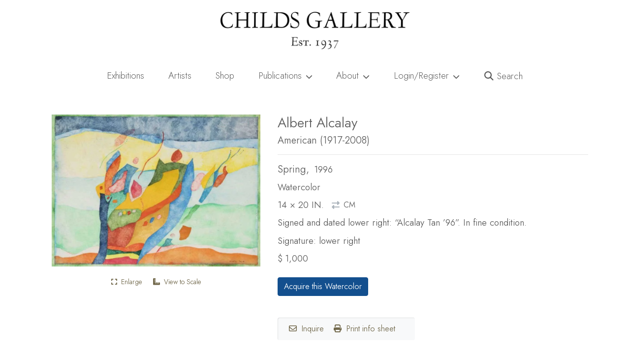

--- FILE ---
content_type: text/html; charset=UTF-8
request_url: https://childsgallery.com/work/spring/
body_size: 17550
content:
<!doctype html>
<html lang="en-US" class="no-js">
<head>
    <meta charset="UTF-8">
    <meta http-equiv="X-UA-Compatible" content="IE=edge">
    <meta name="robots" content="">
    <meta name="viewport" content="width=device-width, initial-scale=1, shrink-to-fit=no">
	  <link rel="profile" href="https://gmpg.org/xfn/11">

	<meta name='robots' content='index, follow, max-image-preview:large, max-snippet:-1, max-video-preview:-1' />
   <!-- Global site tag (gtag.js) - Google Analytics -->
   <script async src="https://www.googletagmanager.com/gtag/js?id=G-4SVQVZZJWE"></script>
   <script>
     window.dataLayer = window.dataLayer || [];
     function gtag(){dataLayer.push(arguments);}
     gtag('js', new Date());
        gtag('config', 'G-4SVQVZZJWE');   </script>
       <link rel="preconnect" href="https://fonts.googleapis.com">
    <link rel="preconnect" href="https://fonts.gstatic.com" crossorigin>

    <link
        rel="preload"
        href="https://fonts.googleapis.com/css2?family=Jost:wght@200..500&display=swap"
        as="style"
        onload="this.onload=null;this.rel='stylesheet'"
    />
    <noscript>
        <link
            href="https://fonts.googleapis.com/css2?family=Jost:wght@200..500&display=swap"
            rel="stylesheet"
            type="text/css"
        />
    </noscript>
    
	<!-- This site is optimized with the Yoast SEO plugin v16.9 - https://yoast.com/wordpress/plugins/seo/ -->
	<title>Spring | Childs Gallery</title>
	<meta name="description" content="Signed and dated lower right: &quot;Alcalay Tan &#039;96&quot;. In fine condition." />
	<link rel="canonical" href="https://childsgallery.com/work/spring/" />
	<meta property="og:locale" content="en_US" />
	<meta property="og:type" content="article" />
	<meta property="og:title" content="Spring" />
	<meta property="og:description" content="Signed and dated lower right: &quot;Alcalay Tan &#039;96&quot;. In fine condition." />
	<meta property="og:url" content="https://childsgallery.com/work/spring/" />
	<meta property="og:site_name" content="Childs Gallery" />
	<meta property="article:publisher" content="http://facebook.com/childsgallery" />
	<meta property="article:modified_time" content="2018-08-28T04:28:18+00:00" />
	<meta property="og:image" content="https://childsgallery.com/wp-content/uploads/childs-gallery-logo-2018.png" />
	<meta property="og:image:width" content="800" />
	<meta property="og:image:height" content="158" />
	<meta name="twitter:card" content="summary_large_image" />
	<meta name="twitter:title" content="Spring" />
	<meta name="twitter:description" content="Signed and dated lower right: &quot;Alcalay Tan &#039;96&quot;. In fine condition." />
	<meta name="twitter:image" content="https://childsgallery.com/gallery/albert_alcalay_spring_15-15-01_childs_gallery.jpg" />
	<meta name="twitter:site" content="@childsgallery" />
	<script type="application/ld+json" class="yoast-schema-graph">{"@context":"https://schema.org","@graph":[{"@type":"Organization","@id":"https://childsgallery.com/#organization","name":"Childs Gallery","url":"https://childsgallery.com/","sameAs":["http://facebook.com/childsgallery","http://instagram.com/childsgallery","http://pinterest.com/childsgallery","https://twitter.com/childsgallery"],"logo":{"@type":"ImageObject","@id":"https://childsgallery.com/#logo","inLanguage":"en-US","url":"https://childsgallery.com/wp-content/uploads/childs-gallery-logo-2018.png","contentUrl":"https://childsgallery.com/wp-content/uploads/childs-gallery-logo-2018.png","width":800,"height":158,"caption":"Childs Gallery"},"image":{"@id":"https://childsgallery.com/#logo"}},{"@type":"WebSite","@id":"https://childsgallery.com/#website","url":"https://childsgallery.com/","name":"Childs Gallery","description":"Childs Gallery: Boston Newbury Street Art Gallery, Established 1939","publisher":{"@id":"https://childsgallery.com/#organization"},"potentialAction":[{"@type":"SearchAction","target":{"@type":"EntryPoint","urlTemplate":"https://childsgallery.com/?s={search_term_string}"},"query-input":"required name=search_term_string"}],"inLanguage":"en-US"},{"@type":"ImageObject","@id":"https://childsgallery.com/work/spring/#primaryimage","inLanguage":"en-US","url":"","contentUrl":""},{"@type":"WebPage","@id":"https://childsgallery.com/work/spring/#webpage","url":"https://childsgallery.com/work/spring/","name":"Spring | Childs Gallery","isPartOf":{"@id":"https://childsgallery.com/#website"},"primaryImageOfPage":{"@id":"https://childsgallery.com/work/spring/#primaryimage"},"datePublished":"2018-08-28T04:00:00+00:00","dateModified":"2018-08-28T04:28:18+00:00","description":"Signed and dated lower right: \"Alcalay Tan '96\". In fine condition.","breadcrumb":{"@id":"https://childsgallery.com/work/spring/#breadcrumb"},"inLanguage":"en-US","potentialAction":[{"@type":"ReadAction","target":["https://childsgallery.com/work/spring/"]}]},{"@type":"BreadcrumbList","@id":"https://childsgallery.com/work/spring/#breadcrumb","itemListElement":[{"@type":"ListItem","position":1,"name":"Shop","item":"https://childsgallery.com/shop/"},{"@type":"ListItem","position":2,"name":"20th Century","item":"https://childsgallery.com/wcategory/20th-century/"},{"@type":"ListItem","position":3,"name":"Spring"}]}]}</script>
	<!-- / Yoast SEO plugin. -->


     <script>document.documentElement.classList.remove("no-js");</script>
     <noscript><link rel="stylesheet" href="https://cdnjs.cloudflare.com/ajax/libs/font-awesome/5.15.3/css/all.min.css" integrity="sha512-iBBXm8fW90+nuLcSKlbmrPcLa0OT92xO1BIsZ+ywDWZCvqsWgccV3gFoRBv0z+8dLJgyAHIhR35VZc2oM/gI1w==" crossorigin="anonymous" /></noscript>
             <link rel="preload" href="//childsgallery.com/wp-content/themes/headless/dist/runtime.bundle.5ce41078.js" as="script">
             <link rel="preload" href="//childsgallery.com/wp-content/themes/headless/dist/appjs.bundle.0c97f0dd.js" as="script">
             <link rel="preload" href="//childsgallery.com/wp-content/themes/headless/dist/node_bootstrap.bundle.73531c6c.js" as="script">
             <link rel="preload" href="//childsgallery.com/wp-content/themes/headless/dist/node_webpack.bundle.da07990f.js" as="script">
             <link rel="preload" href="//childsgallery.com/wp-content/themes/headless/dist/node_infinite-scroll.bundle.9b7d0eb7.js" as="script">
             <link rel="preload" href="//childsgallery.com/wp-content/themes/headless/dist/appstyles.bundle.17d35fe1.js" as="script">
             <link rel="preload" href="//childsgallery.com/wp-content/themes/headless/dist/node_charenc.bundle.fbf37998.js" as="script">
             <link rel="preload" href="//childsgallery.com/wp-content/themes/headless/dist/node_crypt.bundle.5087e483.js" as="script">
             <link rel="preload" href="//childsgallery.com/wp-content/themes/headless/dist/node_ev-emitter.bundle.65fc07f2.js" as="script">
             <link rel="preload" href="//childsgallery.com/wp-content/themes/headless/dist/node_fizzy-ui-utils.bundle.1626e8b9.js" as="script">
             <link rel="preload" href="//childsgallery.com/wp-content/themes/headless/dist/node_http-build-query.bundle.96424cd9.js" as="script">
             <link rel="preload" href="//childsgallery.com/wp-content/themes/headless/dist/node_is-buffer.bundle.ddc8e03f.js" as="script">
             <link rel="preload" href="//childsgallery.com/wp-content/themes/headless/dist/node_jquery-fontspy.bundle.209a1351.js" as="script">
             <link rel="preload" href="//childsgallery.com/wp-content/themes/headless/dist/node_jquery.easing.bundle.074d12dc.js" as="script">
             <link rel="preload" href="//childsgallery.com/wp-content/themes/headless/dist/node_jquery.bundle.f074ad37.js" as="script">
             <link rel="preload" href="//childsgallery.com/wp-content/themes/headless/dist/node_lodash.debounce.bundle.0aa3ddfb.js" as="script">
             <link rel="preload" href="//childsgallery.com/wp-content/themes/headless/dist/node_md5.bundle.7470227f.js" as="script">
             <link rel="preload" href="//childsgallery.com/wp-content/themes/headless/dist/node_popper.js.bundle.35b00d68.js" as="script">
             <link rel="preload" href="//childsgallery.com/wp-content/themes/headless/dist/index.bundle.95588940.js" as="script">
         <link rel="apple-touch-icon" sizes="180x180" href="/apple-touch-icon.png">
    <link rel="icon" type="image/png" sizes="32x32" href="/favicon-32x32.png">
    <link rel="icon" type="image/png" sizes="16x16" href="/favicon-16x16.png">
    <link rel="manifest" href="/site.webmanifest">
    <link rel="mask-icon" href="/safari-pinned-tab.svg" color="#5bbad5">
    <meta name="msapplication-TileColor" content="#da532c">
    <meta name="theme-color" content="#ffffff">
    <script>
window._wpemojiSettings = {"baseUrl":"https:\/\/s.w.org\/images\/core\/emoji\/15.0.3\/72x72\/","ext":".png","svgUrl":"https:\/\/s.w.org\/images\/core\/emoji\/15.0.3\/svg\/","svgExt":".svg","source":{"concatemoji":"https:\/\/childsgallery.com\/wp-includes\/js\/wp-emoji-release.min.js?ver=6.6.4"}};
/*! This file is auto-generated */
!function(i,n){var o,s,e;function c(e){try{var t={supportTests:e,timestamp:(new Date).valueOf()};sessionStorage.setItem(o,JSON.stringify(t))}catch(e){}}function p(e,t,n){e.clearRect(0,0,e.canvas.width,e.canvas.height),e.fillText(t,0,0);var t=new Uint32Array(e.getImageData(0,0,e.canvas.width,e.canvas.height).data),r=(e.clearRect(0,0,e.canvas.width,e.canvas.height),e.fillText(n,0,0),new Uint32Array(e.getImageData(0,0,e.canvas.width,e.canvas.height).data));return t.every(function(e,t){return e===r[t]})}function u(e,t,n){switch(t){case"flag":return n(e,"\ud83c\udff3\ufe0f\u200d\u26a7\ufe0f","\ud83c\udff3\ufe0f\u200b\u26a7\ufe0f")?!1:!n(e,"\ud83c\uddfa\ud83c\uddf3","\ud83c\uddfa\u200b\ud83c\uddf3")&&!n(e,"\ud83c\udff4\udb40\udc67\udb40\udc62\udb40\udc65\udb40\udc6e\udb40\udc67\udb40\udc7f","\ud83c\udff4\u200b\udb40\udc67\u200b\udb40\udc62\u200b\udb40\udc65\u200b\udb40\udc6e\u200b\udb40\udc67\u200b\udb40\udc7f");case"emoji":return!n(e,"\ud83d\udc26\u200d\u2b1b","\ud83d\udc26\u200b\u2b1b")}return!1}function f(e,t,n){var r="undefined"!=typeof WorkerGlobalScope&&self instanceof WorkerGlobalScope?new OffscreenCanvas(300,150):i.createElement("canvas"),a=r.getContext("2d",{willReadFrequently:!0}),o=(a.textBaseline="top",a.font="600 32px Arial",{});return e.forEach(function(e){o[e]=t(a,e,n)}),o}function t(e){var t=i.createElement("script");t.src=e,t.defer=!0,i.head.appendChild(t)}"undefined"!=typeof Promise&&(o="wpEmojiSettingsSupports",s=["flag","emoji"],n.supports={everything:!0,everythingExceptFlag:!0},e=new Promise(function(e){i.addEventListener("DOMContentLoaded",e,{once:!0})}),new Promise(function(t){var n=function(){try{var e=JSON.parse(sessionStorage.getItem(o));if("object"==typeof e&&"number"==typeof e.timestamp&&(new Date).valueOf()<e.timestamp+604800&&"object"==typeof e.supportTests)return e.supportTests}catch(e){}return null}();if(!n){if("undefined"!=typeof Worker&&"undefined"!=typeof OffscreenCanvas&&"undefined"!=typeof URL&&URL.createObjectURL&&"undefined"!=typeof Blob)try{var e="postMessage("+f.toString()+"("+[JSON.stringify(s),u.toString(),p.toString()].join(",")+"));",r=new Blob([e],{type:"text/javascript"}),a=new Worker(URL.createObjectURL(r),{name:"wpTestEmojiSupports"});return void(a.onmessage=function(e){c(n=e.data),a.terminate(),t(n)})}catch(e){}c(n=f(s,u,p))}t(n)}).then(function(e){for(var t in e)n.supports[t]=e[t],n.supports.everything=n.supports.everything&&n.supports[t],"flag"!==t&&(n.supports.everythingExceptFlag=n.supports.everythingExceptFlag&&n.supports[t]);n.supports.everythingExceptFlag=n.supports.everythingExceptFlag&&!n.supports.flag,n.DOMReady=!1,n.readyCallback=function(){n.DOMReady=!0}}).then(function(){return e}).then(function(){var e;n.supports.everything||(n.readyCallback(),(e=n.source||{}).concatemoji?t(e.concatemoji):e.wpemoji&&e.twemoji&&(t(e.twemoji),t(e.wpemoji)))}))}((window,document),window._wpemojiSettings);
</script>
<style id='wp-emoji-styles-inline-css'>

	img.wp-smiley, img.emoji {
		display: inline !important;
		border: none !important;
		box-shadow: none !important;
		height: 1em !important;
		width: 1em !important;
		margin: 0 0.07em !important;
		vertical-align: -0.1em !important;
		background: none !important;
		padding: 0 !important;
	}
</style>
<noscript><link rel="stylesheet" href="https://childsgallery.com/wp-includes/css/dist/block-library/style.min.css?ver=6.6.4" media="screen"></noscript><link rel="stylesheet" href="https://childsgallery.com/wp-includes/css/dist/block-library/style.min.css?ver=6.6.4" media="print" onload="this.media='all'; this.onload=null;"><style id='classic-theme-styles-inline-css'>
/*! This file is auto-generated */
.wp-block-button__link{color:#fff;background-color:#32373c;border-radius:9999px;box-shadow:none;text-decoration:none;padding:calc(.667em + 2px) calc(1.333em + 2px);font-size:1.125em}.wp-block-file__button{background:#32373c;color:#fff;text-decoration:none}
</style>
<style id='global-styles-inline-css'>
:root{--wp--preset--aspect-ratio--square: 1;--wp--preset--aspect-ratio--4-3: 4/3;--wp--preset--aspect-ratio--3-4: 3/4;--wp--preset--aspect-ratio--3-2: 3/2;--wp--preset--aspect-ratio--2-3: 2/3;--wp--preset--aspect-ratio--16-9: 16/9;--wp--preset--aspect-ratio--9-16: 9/16;--wp--preset--color--black: #000000;--wp--preset--color--cyan-bluish-gray: #abb8c3;--wp--preset--color--white: #ffffff;--wp--preset--color--pale-pink: #f78da7;--wp--preset--color--vivid-red: #cf2e2e;--wp--preset--color--luminous-vivid-orange: #ff6900;--wp--preset--color--luminous-vivid-amber: #fcb900;--wp--preset--color--light-green-cyan: #7bdcb5;--wp--preset--color--vivid-green-cyan: #00d084;--wp--preset--color--pale-cyan-blue: #8ed1fc;--wp--preset--color--vivid-cyan-blue: #0693e3;--wp--preset--color--vivid-purple: #9b51e0;--wp--preset--gradient--vivid-cyan-blue-to-vivid-purple: linear-gradient(135deg,rgba(6,147,227,1) 0%,rgb(155,81,224) 100%);--wp--preset--gradient--light-green-cyan-to-vivid-green-cyan: linear-gradient(135deg,rgb(122,220,180) 0%,rgb(0,208,130) 100%);--wp--preset--gradient--luminous-vivid-amber-to-luminous-vivid-orange: linear-gradient(135deg,rgba(252,185,0,1) 0%,rgba(255,105,0,1) 100%);--wp--preset--gradient--luminous-vivid-orange-to-vivid-red: linear-gradient(135deg,rgba(255,105,0,1) 0%,rgb(207,46,46) 100%);--wp--preset--gradient--very-light-gray-to-cyan-bluish-gray: linear-gradient(135deg,rgb(238,238,238) 0%,rgb(169,184,195) 100%);--wp--preset--gradient--cool-to-warm-spectrum: linear-gradient(135deg,rgb(74,234,220) 0%,rgb(151,120,209) 20%,rgb(207,42,186) 40%,rgb(238,44,130) 60%,rgb(251,105,98) 80%,rgb(254,248,76) 100%);--wp--preset--gradient--blush-light-purple: linear-gradient(135deg,rgb(255,206,236) 0%,rgb(152,150,240) 100%);--wp--preset--gradient--blush-bordeaux: linear-gradient(135deg,rgb(254,205,165) 0%,rgb(254,45,45) 50%,rgb(107,0,62) 100%);--wp--preset--gradient--luminous-dusk: linear-gradient(135deg,rgb(255,203,112) 0%,rgb(199,81,192) 50%,rgb(65,88,208) 100%);--wp--preset--gradient--pale-ocean: linear-gradient(135deg,rgb(255,245,203) 0%,rgb(182,227,212) 50%,rgb(51,167,181) 100%);--wp--preset--gradient--electric-grass: linear-gradient(135deg,rgb(202,248,128) 0%,rgb(113,206,126) 100%);--wp--preset--gradient--midnight: linear-gradient(135deg,rgb(2,3,129) 0%,rgb(40,116,252) 100%);--wp--preset--font-size--small: 13px;--wp--preset--font-size--medium: 20px;--wp--preset--font-size--large: 36px;--wp--preset--font-size--x-large: 42px;--wp--preset--spacing--20: 0.44rem;--wp--preset--spacing--30: 0.67rem;--wp--preset--spacing--40: 1rem;--wp--preset--spacing--50: 1.5rem;--wp--preset--spacing--60: 2.25rem;--wp--preset--spacing--70: 3.38rem;--wp--preset--spacing--80: 5.06rem;--wp--preset--shadow--natural: 6px 6px 9px rgba(0, 0, 0, 0.2);--wp--preset--shadow--deep: 12px 12px 50px rgba(0, 0, 0, 0.4);--wp--preset--shadow--sharp: 6px 6px 0px rgba(0, 0, 0, 0.2);--wp--preset--shadow--outlined: 6px 6px 0px -3px rgba(255, 255, 255, 1), 6px 6px rgba(0, 0, 0, 1);--wp--preset--shadow--crisp: 6px 6px 0px rgba(0, 0, 0, 1);}:where(.is-layout-flex){gap: 0.5em;}:where(.is-layout-grid){gap: 0.5em;}body .is-layout-flex{display: flex;}.is-layout-flex{flex-wrap: wrap;align-items: center;}.is-layout-flex > :is(*, div){margin: 0;}body .is-layout-grid{display: grid;}.is-layout-grid > :is(*, div){margin: 0;}:where(.wp-block-columns.is-layout-flex){gap: 2em;}:where(.wp-block-columns.is-layout-grid){gap: 2em;}:where(.wp-block-post-template.is-layout-flex){gap: 1.25em;}:where(.wp-block-post-template.is-layout-grid){gap: 1.25em;}.has-black-color{color: var(--wp--preset--color--black) !important;}.has-cyan-bluish-gray-color{color: var(--wp--preset--color--cyan-bluish-gray) !important;}.has-white-color{color: var(--wp--preset--color--white) !important;}.has-pale-pink-color{color: var(--wp--preset--color--pale-pink) !important;}.has-vivid-red-color{color: var(--wp--preset--color--vivid-red) !important;}.has-luminous-vivid-orange-color{color: var(--wp--preset--color--luminous-vivid-orange) !important;}.has-luminous-vivid-amber-color{color: var(--wp--preset--color--luminous-vivid-amber) !important;}.has-light-green-cyan-color{color: var(--wp--preset--color--light-green-cyan) !important;}.has-vivid-green-cyan-color{color: var(--wp--preset--color--vivid-green-cyan) !important;}.has-pale-cyan-blue-color{color: var(--wp--preset--color--pale-cyan-blue) !important;}.has-vivid-cyan-blue-color{color: var(--wp--preset--color--vivid-cyan-blue) !important;}.has-vivid-purple-color{color: var(--wp--preset--color--vivid-purple) !important;}.has-black-background-color{background-color: var(--wp--preset--color--black) !important;}.has-cyan-bluish-gray-background-color{background-color: var(--wp--preset--color--cyan-bluish-gray) !important;}.has-white-background-color{background-color: var(--wp--preset--color--white) !important;}.has-pale-pink-background-color{background-color: var(--wp--preset--color--pale-pink) !important;}.has-vivid-red-background-color{background-color: var(--wp--preset--color--vivid-red) !important;}.has-luminous-vivid-orange-background-color{background-color: var(--wp--preset--color--luminous-vivid-orange) !important;}.has-luminous-vivid-amber-background-color{background-color: var(--wp--preset--color--luminous-vivid-amber) !important;}.has-light-green-cyan-background-color{background-color: var(--wp--preset--color--light-green-cyan) !important;}.has-vivid-green-cyan-background-color{background-color: var(--wp--preset--color--vivid-green-cyan) !important;}.has-pale-cyan-blue-background-color{background-color: var(--wp--preset--color--pale-cyan-blue) !important;}.has-vivid-cyan-blue-background-color{background-color: var(--wp--preset--color--vivid-cyan-blue) !important;}.has-vivid-purple-background-color{background-color: var(--wp--preset--color--vivid-purple) !important;}.has-black-border-color{border-color: var(--wp--preset--color--black) !important;}.has-cyan-bluish-gray-border-color{border-color: var(--wp--preset--color--cyan-bluish-gray) !important;}.has-white-border-color{border-color: var(--wp--preset--color--white) !important;}.has-pale-pink-border-color{border-color: var(--wp--preset--color--pale-pink) !important;}.has-vivid-red-border-color{border-color: var(--wp--preset--color--vivid-red) !important;}.has-luminous-vivid-orange-border-color{border-color: var(--wp--preset--color--luminous-vivid-orange) !important;}.has-luminous-vivid-amber-border-color{border-color: var(--wp--preset--color--luminous-vivid-amber) !important;}.has-light-green-cyan-border-color{border-color: var(--wp--preset--color--light-green-cyan) !important;}.has-vivid-green-cyan-border-color{border-color: var(--wp--preset--color--vivid-green-cyan) !important;}.has-pale-cyan-blue-border-color{border-color: var(--wp--preset--color--pale-cyan-blue) !important;}.has-vivid-cyan-blue-border-color{border-color: var(--wp--preset--color--vivid-cyan-blue) !important;}.has-vivid-purple-border-color{border-color: var(--wp--preset--color--vivid-purple) !important;}.has-vivid-cyan-blue-to-vivid-purple-gradient-background{background: var(--wp--preset--gradient--vivid-cyan-blue-to-vivid-purple) !important;}.has-light-green-cyan-to-vivid-green-cyan-gradient-background{background: var(--wp--preset--gradient--light-green-cyan-to-vivid-green-cyan) !important;}.has-luminous-vivid-amber-to-luminous-vivid-orange-gradient-background{background: var(--wp--preset--gradient--luminous-vivid-amber-to-luminous-vivid-orange) !important;}.has-luminous-vivid-orange-to-vivid-red-gradient-background{background: var(--wp--preset--gradient--luminous-vivid-orange-to-vivid-red) !important;}.has-very-light-gray-to-cyan-bluish-gray-gradient-background{background: var(--wp--preset--gradient--very-light-gray-to-cyan-bluish-gray) !important;}.has-cool-to-warm-spectrum-gradient-background{background: var(--wp--preset--gradient--cool-to-warm-spectrum) !important;}.has-blush-light-purple-gradient-background{background: var(--wp--preset--gradient--blush-light-purple) !important;}.has-blush-bordeaux-gradient-background{background: var(--wp--preset--gradient--blush-bordeaux) !important;}.has-luminous-dusk-gradient-background{background: var(--wp--preset--gradient--luminous-dusk) !important;}.has-pale-ocean-gradient-background{background: var(--wp--preset--gradient--pale-ocean) !important;}.has-electric-grass-gradient-background{background: var(--wp--preset--gradient--electric-grass) !important;}.has-midnight-gradient-background{background: var(--wp--preset--gradient--midnight) !important;}.has-small-font-size{font-size: var(--wp--preset--font-size--small) !important;}.has-medium-font-size{font-size: var(--wp--preset--font-size--medium) !important;}.has-large-font-size{font-size: var(--wp--preset--font-size--large) !important;}.has-x-large-font-size{font-size: var(--wp--preset--font-size--x-large) !important;}
:where(.wp-block-post-template.is-layout-flex){gap: 1.25em;}:where(.wp-block-post-template.is-layout-grid){gap: 1.25em;}
:where(.wp-block-columns.is-layout-flex){gap: 2em;}:where(.wp-block-columns.is-layout-grid){gap: 2em;}
:root :where(.wp-block-pullquote){font-size: 1.5em;line-height: 1.6;}
</style>
<noscript><link rel="stylesheet" href="https://childsgallery.com/wp-content/plugins/woocommerce/assets/css/photoswipe/photoswipe.min.css?ver=5.6.2" media="screen"></noscript><link rel="stylesheet" href="https://childsgallery.com/wp-content/plugins/woocommerce/assets/css/photoswipe/photoswipe.min.css?ver=5.6.2" media="print" onload="this.media='all'; this.onload=null;"><noscript><link rel="stylesheet" href="https://childsgallery.com/wp-content/plugins/woocommerce/assets/css/photoswipe/default-skin/default-skin.min.css?ver=5.6.2" media="screen"></noscript><link rel="stylesheet" href="https://childsgallery.com/wp-content/plugins/woocommerce/assets/css/photoswipe/default-skin/default-skin.min.css?ver=5.6.2" media="print" onload="this.media='all'; this.onload=null;"><style id='woocommerce-inline-inline-css'>
.woocommerce form .form-row .required { visibility: visible; }
</style>
<noscript><link rel="stylesheet" href="//childsgallery.com/wp-content/themes/headless/dist/appstyles.bundle.17d35fe1.css?ver=6.6.4" media="screen"></noscript><link rel="stylesheet" href="//childsgallery.com/wp-content/themes/headless/dist/appstyles.bundle.17d35fe1.css?ver=6.6.4" media="print" onload="this.media='all'; this.onload=null;"><link rel="https://api.w.org/" href="https://childsgallery.com/wp-json/" /><link rel="alternate" title="JSON" type="application/json" href="https://childsgallery.com/wp-json/wp/v2/product/10725" /><link rel="alternate" title="oEmbed (JSON)" type="application/json+oembed" href="https://childsgallery.com/wp-json/oembed/1.0/embed?url=https%3A%2F%2Fchildsgallery.com%2Fwork%2Fspring%2F" />
<link rel="alternate" title="oEmbed (XML)" type="text/xml+oembed" href="https://childsgallery.com/wp-json/oembed/1.0/embed?url=https%3A%2F%2Fchildsgallery.com%2Fwork%2Fspring%2F&#038;format=xml" />
	<style type="text/css">
		.class_gwp_my_template_file {
			cursor:help;
		}
	</style>
	<meta name="framework" content="Redux 4.3.9" />	<noscript><style>.woocommerce-product-gallery{ opacity: 1 !important; }</style></noscript>
	<style>.recentcomments a{display:inline !important;padding:0 !important;margin:0 !important;}</style><style id="wpforms-css-vars-root">
				:root {
					--wpforms-field-border-radius: 3px;
--wpforms-field-border-style: solid;
--wpforms-field-border-size: 1px;
--wpforms-field-background-color: #ffffff;
--wpforms-field-border-color: rgba( 0, 0, 0, 0.25 );
--wpforms-field-border-color-spare: rgba( 0, 0, 0, 0.25 );
--wpforms-field-text-color: rgba( 0, 0, 0, 0.7 );
--wpforms-field-menu-color: #ffffff;
--wpforms-label-color: rgba( 0, 0, 0, 0.85 );
--wpforms-label-sublabel-color: rgba( 0, 0, 0, 0.55 );
--wpforms-label-error-color: #d63637;
--wpforms-button-border-radius: 3px;
--wpforms-button-border-style: none;
--wpforms-button-border-size: 1px;
--wpforms-button-background-color: #066aab;
--wpforms-button-border-color: #066aab;
--wpforms-button-text-color: #ffffff;
--wpforms-page-break-color: #066aab;
--wpforms-background-image: none;
--wpforms-background-position: center center;
--wpforms-background-repeat: no-repeat;
--wpforms-background-size: cover;
--wpforms-background-width: 100px;
--wpforms-background-height: 100px;
--wpforms-background-color: rgba( 0, 0, 0, 0 );
--wpforms-background-url: none;
--wpforms-container-padding: 0px;
--wpforms-container-border-style: none;
--wpforms-container-border-width: 1px;
--wpforms-container-border-color: #000000;
--wpforms-container-border-radius: 3px;
--wpforms-field-size-input-height: 43px;
--wpforms-field-size-input-spacing: 15px;
--wpforms-field-size-font-size: 16px;
--wpforms-field-size-line-height: 19px;
--wpforms-field-size-padding-h: 14px;
--wpforms-field-size-checkbox-size: 16px;
--wpforms-field-size-sublabel-spacing: 5px;
--wpforms-field-size-icon-size: 1;
--wpforms-label-size-font-size: 16px;
--wpforms-label-size-line-height: 19px;
--wpforms-label-size-sublabel-font-size: 14px;
--wpforms-label-size-sublabel-line-height: 17px;
--wpforms-button-size-font-size: 17px;
--wpforms-button-size-height: 41px;
--wpforms-button-size-padding-h: 15px;
--wpforms-button-size-margin-top: 10px;
--wpforms-container-shadow-size-box-shadow: none;

				}
			</style></head>

<body class="product-template-default single single-product postid-10725 theme-headless woocommerce woocommerce-page woocommerce-no-js prepainting woocommerce-active critical product">
      <style>
        #prepainter {
          opacity: .98;
          position: fixed;
          inset: 0;
          z-index: 5;
          background: #f0f8ff;
          transition: opacity .3s ease-in-out;
          height: 100vh;
          display: flex;
          align-items: center;
          justify-content: center;
          font-size: 5rem;
          color: var(--light-accent-color, #dbd7c9);          
        }
        body.prepainting.prepainting-fade > #prepainter {
          opacity: 0;
        }
        #masthead {
            transition: opacity .15s ease-in-out;
        }
        body.prepainting #masthead {
            opacity: 0;
        }
        body:not(.prepainting) > #prepainter {
          display: none;
        }
      </style>
      <div id="prepainter"><i class="fa-solid fa-circle-notch fa-spin"></i></div>
     <script>window.hardReload=e=>{const t=e||window.location.href,o=document.getElementById("_hardReload"),i=document.createElement("form");if(o)return o.submit();i.setAttribute("action",t),i.setAttribute("method","POST"),i.setAttribute("id","_hardReload"),document.body.append(i),i.submit()},function(){var e=document.cookie.split(";").find(e=>e.trim().startsWith("_h_release="));document.cookie="_h_release=b5023c4f896aa187106d; path=/; expires=Fri, 31 Dec 9999 23:59:59 GMT",e&&"b5023c4f896aa187106d"!==e.split("=")[1]&&hardReload()}();</script> <div id="page" class="site">
  <div id="h-delegate">
    	<header id="masthead" class="site-header">
    		<div class="site-branding container-fluid d-none d-md-block py-4 px-0">
                    <a aria-label="Childs Gallery Home Page"
              href="https://childsgallery.com"
              class="triggers-lazy-module nav-link-raw cp-disabled"
              data-module="handleAnalyticsClick">
              <img width="800"
                height="158"
                src="https://childsgallery.com/wp-content/uploads/childs-gallery-logo-2018.png"
                class="mx-auto d-block img-fluid"
                alt="Childs Gallery"></a>
        </div>
    		<!-- .site-branding -->

    		<nav class="navbar navbar-expand-md navbar-light">
    			<div class="container-lg">
    				<!-- Brand and toggle get grouped for better mobile display -->
    				<a aria-label="Return to home page"
              class="navbar-brand d-md-none px-0 nav-link-raw triggers-lazy-module"
              data-module="handleAnalyticsClick"
              href="https://childsgallery.com">
                <img
                  width="800"
                  height="158"
                  alt="Childs Gallery"
                  class="img-fluid"
                  aria-label="Return to home page"
                  src="https://childsgallery.com/wp-content/uploads/childs-gallery-logo-2018.png"></a>
    				<button class="navbar-toggler" type="button" data-toggle="collapse" data-target="#bs-primary-navbar-collapse"
    					aria-controls="bs-primary-navbar-collapse" aria-expanded="false" aria-label="Toggle navigation">
    					<span class="navbar-toggler-icon"></span>
    				</button>
                        <div id="bs-primary-navbar-collapse" class="collapse navbar-collapse critical"><ul id="menu-main-menu" class="navbar-nav w-100"><li itemscope="itemscope" itemtype="https://www.schema.org/SiteNavigationElement" id="menu-item-5661" class="menu-item menu-item-type-post_type menu-item-object-page menu-item-home menu-item-5661 nav-item"><a title="Exhibitions" href="https://childsgallery.com/" data-ga-label="Menu: Exhibitions" data-module="handleAnalyticsClick" class="nav-link triggers-lazy-module nav-link-raw">Exhibitions<i class="fas fa-chevron-down icon" aria-hidden="true"></i> </a></li>
<li itemscope="itemscope" itemtype="https://www.schema.org/SiteNavigationElement" id="menu-item-495" class="menu-item menu-item-type-post_type menu-item-object-page menu-item-495 nav-item"><a title="Artists" href="https://childsgallery.com/artists/" data-ga-label="Menu: Artists" data-module="handleAnalyticsClick" class="nav-link triggers-lazy-module nav-link-raw">Artists<i class="fas fa-chevron-down icon" aria-hidden="true"></i> </a></li>
<li itemscope="itemscope" itemtype="https://www.schema.org/SiteNavigationElement" id="menu-item-47852" class="menu-item menu-item-type-post_type menu-item-object-page menu-item-47852 nav-item"><a title="Shop" href="https://childsgallery.com/browse/" data-ga-label="Menu: Shop" data-module="handleAnalyticsClick" class="nav-link triggers-lazy-module nav-link-raw">Shop<i class="fas fa-chevron-down icon" aria-hidden="true"></i> </a></li>
<li itemscope="itemscope" itemtype="https://www.schema.org/SiteNavigationElement" id="menu-item-19845" class="menu-item menu-item-type-post_type menu-item-object-page menu-item-has-children dropdown menu-item-19845 nav-item"><a title="Publications" href="#" data-toggle="dropdown" aria-haspopup="true" aria-expanded="false" class="dropdown-toggle nav-link" id="menu-item-dropdown-19845">Publications<i class="fas fa-chevron-down icon" aria-hidden="true"></i> </a>
<ul class="dropdown-menu critical" aria-labelledby="menu-item-dropdown-19845" role="menu">
	<li itemscope="itemscope" itemtype="https://www.schema.org/SiteNavigationElement" id="menu-item-45060" class="menu-item menu-item-type-post_type menu-item-object-page menu-item-45060 nav-item"><a title="Bulletins &#038; Catalogues" href="https://childsgallery.com/publications/" data-ga-label="Menu: Bulletins &#038; Catalogues" data-module="handleAnalyticsClick" class="dropdown-item nav-link-raw triggers-lazy-module">Bulletins &#038; Catalogues<i class="fas fa-chevron-down icon" aria-hidden="true"></i> </a></li>
	<li itemscope="itemscope" itemtype="https://www.schema.org/SiteNavigationElement" id="menu-item-19844" class="menu-item menu-item-type-post_type menu-item-object-page menu-item-19844 nav-item"><a title="Books" href="https://childsgallery.com/books/" data-ga-label="Menu: Books" data-module="handleAnalyticsClick" class="dropdown-item nav-link-raw triggers-lazy-module">Books<i class="fas fa-chevron-down icon" aria-hidden="true"></i> </a></li>
</ul>
</li>
<li itemscope="itemscope" itemtype="https://www.schema.org/SiteNavigationElement" id="menu-item-443" class="menu-item menu-item-type-post_type menu-item-object-page menu-item-has-children dropdown menu-item-443 nav-item"><a title="About" href="#" data-toggle="dropdown" aria-haspopup="true" aria-expanded="false" class="dropdown-toggle nav-link" id="menu-item-dropdown-443">About<i class="fas fa-chevron-down icon" aria-hidden="true"></i> </a>
<ul class="dropdown-menu critical" aria-labelledby="menu-item-dropdown-443" role="menu">
	<li itemscope="itemscope" itemtype="https://www.schema.org/SiteNavigationElement" id="menu-item-390" class="menu-item menu-item-type-post_type menu-item-object-page menu-item-390 nav-item"><a title="Contact" href="https://childsgallery.com/contact/" data-ga-label="Menu: Contact" data-module="handleAnalyticsClick" class="dropdown-item nav-link-raw triggers-lazy-module">Contact<i class="fas fa-chevron-down icon" aria-hidden="true"></i> </a></li>
	<li itemscope="itemscope" itemtype="https://www.schema.org/SiteNavigationElement" id="menu-item-45063" class="menu-item menu-item-type-post_type menu-item-object-page menu-item-45063 nav-item"><a title="About Us" href="https://childsgallery.com/about/" data-ga-label="Menu: About Us" data-module="handleAnalyticsClick" class="dropdown-item nav-link-raw triggers-lazy-module">About Us<i class="fas fa-chevron-down icon" aria-hidden="true"></i> </a></li>
	<li itemscope="itemscope" itemtype="https://www.schema.org/SiteNavigationElement" id="menu-item-305" class="menu-item menu-item-type-post_type menu-item-object-page menu-item-305 nav-item"><a title="Services" href="https://childsgallery.com/services/" data-ga-label="Menu: Services" data-module="handleAnalyticsClick" class="dropdown-item nav-link-raw triggers-lazy-module">Services<i class="fas fa-chevron-down icon" aria-hidden="true"></i> </a></li>
</ul>
</li>
<li itemscope="itemscope" itemtype="https://www.schema.org/SiteNavigationElement" id="menu-item-474" class="menu-item menu-item-type-post_type menu-item-object-page menu-item-has-children dropdown menu-item-474 nav-item"><a title="Login/Register" href="#" data-toggle="dropdown" aria-haspopup="true" aria-expanded="false" class="dropdown-toggle nav-link" id="menu-item-dropdown-474">Login/Register<i class="fas fa-chevron-down icon" aria-hidden="true"></i> </a>
<ul class="dropdown-menu critical" aria-labelledby="menu-item-dropdown-474" role="menu">
	<li itemscope="itemscope" itemtype="https://www.schema.org/SiteNavigationElement" id="menu-item-492" class="menu-item menu-item-type-post_type menu-item-object-page menu-item-492 nav-item"><a title="Account Details" href="https://childsgallery.com/my-account/" data-ga-label="Menu: Account Details" data-module="handleAnalyticsClick" class="dropdown-item nav-link-raw triggers-lazy-module">Account Details<i class="fas fa-chevron-down icon" aria-hidden="true"></i> </a></li>
	<li itemscope="itemscope" itemtype="https://www.schema.org/SiteNavigationElement" id="menu-item-6044" class="menu-item menu-item-type-post_type menu-item-object-page menu-item-6044 nav-item"><a title="Saved Lists" href="https://childsgallery.com/wishlist/" data-ga-label="Menu: Saved Lists" data-module="handleAnalyticsClick" class="dropdown-item nav-link-raw triggers-lazy-module">Saved Lists<i class="fas fa-chevron-down icon" aria-hidden="true"></i> </a></li>
	<li itemscope="itemscope" itemtype="https://www.schema.org/SiteNavigationElement" id="menu-item-472" class="menu-item menu-item-type-post_type menu-item-object-page menu-item-472 nav-item"><a title="Checkout" href="https://childsgallery.com/checkout/" data-ga-label="Menu: Checkout" data-module="handleAnalyticsClick" class="dropdown-item nav-link-raw triggers-lazy-module">Checkout<i class="fas fa-chevron-down icon" aria-hidden="true"></i> </a></li>
</ul>
</li>
        <li itemscope="itemscope"
            itemtype="https://www.schema.org/SiteNavigationElement"
            id="menu-item-search" class="menu-item nav-item extra">
            <a title="Search"
             class="btn btn-link menu-search d-inline-block nav-link" data-toggle="collapse"
             href="#collapseSearch" role="button" aria-expanded="false" aria-label="Search"
             aria-controls="collapseSearch"><i class="fa-solid fa-search icon"></i><span class="ml-2">Search</span>
            </a>
        </li>        <li itemscope="itemscope"
            itemtype="https://www.schema.org/SiteNavigationElement"
            id="menu-item-cart" class="menu-item nav-item d-none">
            <a class="btn btn-link menu-cart d-inline-block nav-link nav-link-raw triggers-lazy-module" href="https://childsgallery.com/cart/"
            title="View Cart" aria-label="View Cart"
            data-module="handleAnalyticsClick">
            <i class="fa-solid fa-shopping-cart icon"></i>
            <span id="cartCount" class="ml-2">
              <span>(</span>
              <span>0</span>
              <span>)</span>
            </span>
            </a>
        </li>        <li itemscope="itemscope"
            itemtype="https://www.schema.org/SiteNavigationElement"
            id="menu-item-wishlist" class="menu-item nav-item d-none">
            <a title="Wishlist" href="https://childsgallery.com/wishlist/" aria-label="View Wishlist"
             class="btn btn-link menu-wishlist nav-link nav-link-raw triggers-lazy-module"
             data-module="handleAnalyticsClick">
             <i class="fa-solid fa-star icon"></i>
              <span class="ml-2">
                <span>(</span>
                <span id="wishlistCount">0</span>
                <span>)</span>
              </span>
            </a>
        </li></ul></div>    			</div>
    		</nav>
    		<!-- #site-navigation -->

        <!-- Purge Button -->
        


    	</header>

    		<!-- #masthead -->

	<main id="primary" class="site-main container-lg">

    <!-- Collapsing Search -->
  	
<div class="collapse container mb-5 px-0" id="collapseSearch">

  <div class="search-form">
    <div class="input-group">
      <div class="input-group-prepend">
        <span class="input-group-text d-none d-sm-block" id="search-addon-navsearch">
          <i class="fa-solid fa-circle-notch icon show-during-progress fa-spin"></i>
          <i class="fa-solid fa-search icon hide-during-progress"></i>
        </span>
      </div>
      <input type="text" id="mainSearch" class="form-control" placeholder="Search artists, works, types or categories" aria-label="Search" aria-describedby="search-addon1">
      <div class="input-group-append dropdown">

        <!-- Collapsing Dropdown -->
        
<button class="btn btn-outline-primary dropdown-toggle" id="advancedFilters" type="button" data-toggle="dropdown" aria-haspopup="true" aria-expanded="false">
  <span class="d-none d-sm-inline-block">Advanced Filters</span>
  <i class="fa-solid fa-chevron-down icon ml-sm-2 d-none d-sm-inline-block"></i>
  <i class="fa-solid fa-filter icon ml-sm-2 d-inline-block d-sm-none"></i>
</button>
<div class="dropdown-menu dropdown-menu-right">
  <a aria-label="Filter by Type" class="dropdown-item" data-toggle="collapse" href="#collapseFilterByType" role="button" aria-expanded="false" aria-controls="collapseFilterByType">by Type</a>
  <a aria-label="Filter by Category" class="dropdown-item" data-toggle="collapse" href="#collapseFilterByCategory" role="button" aria-expanded="false" aria-controls="collapseFilterByCategory">by Category</a>
  <a aria-label="Filter by Size" class="dropdown-item" data-toggle="collapse" href="#collapseFilterBySize" role="button" aria-expanded="false" aria-controls="collapseFilterBySize">by Size</a>
  <a aria-label="Filter by Label" class="dropdown-item" data-toggle="collapse" href="#collapseFilterByYear" role="button" aria-expanded="false" aria-controls="collapseFilterByYear">by Year</a>
</div>

      </div>
      <div class="input-group-append">
        <button class="btn btn-outline-primary input-group-text" id="closeAllSearch" type="button">
          <span class="d-none d-sm-block">Cancel</span>
          <span><i class="fa-solid fa-times icon d-inline d-sm-none"></i></span>
        </button>
      </div>
    </div>
    <div class="alert alert-warning no-results d-none m-3">No results found</div>
  </div>


      <!-- Filter by Type -->
            <div class="collapse filter-by" id="collapseFilterByType">
        <div class="card my-4">
          <div class="card-header">
            <h2>Filter by Type</h2>
            <button class="btn btn-light close-search-filter" data-target="#collapseFilterByType">Cancel</button>
          </div>
          <div class="card-body">
                                <div class="form-check form-check-inline">
                      <input class="form-check-input filtered-input disabled" type="checkbox" name="checkboxFilterByType" id="filterTypeCollage" value="collage" data-unfiltered-key="tow">
                      <label class="form-check-label" for="filterTypeCollage">Collage</label>
                    </div>
                                        <div class="form-check form-check-inline">
                      <input class="form-check-input filtered-input disabled" type="checkbox" name="checkboxFilterByType" id="filterTypeDrawing" value="drawing" data-unfiltered-key="tow">
                      <label class="form-check-label" for="filterTypeDrawing">Drawing</label>
                    </div>
                                        <div class="form-check form-check-inline">
                      <input class="form-check-input filtered-input disabled" type="checkbox" name="checkboxFilterByType" id="filterTypeInk-wash" value="ink-wash" data-unfiltered-key="tow">
                      <label class="form-check-label" for="filterTypeInk-wash">Ink Wash</label>
                    </div>
                                        <div class="form-check form-check-inline">
                      <input class="form-check-input filtered-input disabled" type="checkbox" name="checkboxFilterByType" id="filterTypeMixed-media" value="mixed-media" data-unfiltered-key="tow">
                      <label class="form-check-label" for="filterTypeMixed-media">Mixed Media</label>
                    </div>
                                        <div class="form-check form-check-inline">
                      <input class="form-check-input filtered-input disabled" type="checkbox" name="checkboxFilterByType" id="filterTypePainting" value="painting" data-unfiltered-key="tow">
                      <label class="form-check-label" for="filterTypePainting">Painting</label>
                    </div>
                                        <div class="form-check form-check-inline">
                      <input class="form-check-input filtered-input disabled" type="checkbox" name="checkboxFilterByType" id="filterTypePastel" value="pastel" data-unfiltered-key="tow">
                      <label class="form-check-label" for="filterTypePastel">Pastel</label>
                    </div>
                                        <div class="form-check form-check-inline">
                      <input class="form-check-input filtered-input disabled" type="checkbox" name="checkboxFilterByType" id="filterTypePhotograph" value="photograph" data-unfiltered-key="tow">
                      <label class="form-check-label" for="filterTypePhotograph">Photograph</label>
                    </div>
                                        <div class="form-check form-check-inline">
                      <input class="form-check-input filtered-input disabled" type="checkbox" name="checkboxFilterByType" id="filterTypePrint" value="print" data-unfiltered-key="tow">
                      <label class="form-check-label" for="filterTypePrint">Print</label>
                    </div>
                                        <div class="form-check form-check-inline">
                      <input class="form-check-input filtered-input disabled" type="checkbox" name="checkboxFilterByType" id="filterTypeSculpture" value="sculpture" data-unfiltered-key="tow">
                      <label class="form-check-label" for="filterTypeSculpture">Sculpture</label>
                    </div>
                                        <div class="form-check form-check-inline">
                      <input class="form-check-input filtered-input disabled" type="checkbox" name="checkboxFilterByType" id="filterTypeTextile" value="textile" data-unfiltered-key="tow">
                      <label class="form-check-label" for="filterTypeTextile">Textile</label>
                    </div>
                                        <div class="form-check form-check-inline">
                      <input class="form-check-input filtered-input disabled" type="checkbox" name="checkboxFilterByType" id="filterTypeWatercolor" value="watercolor" data-unfiltered-key="tow">
                      <label class="form-check-label" for="filterTypeWatercolor">Watercolor</label>
                    </div>
                              </div>
        </div>
      </div>
      <!-- END Filter by Type -->

      <!-- Filter by Category -->
            <div class="collapse filter-by" id="collapseFilterByCategory">
        <div class="card my-4">
          <div class="card-header">
            <h2>Filter by Category</h2>
            <button class="btn btn-light close-search-filter" data-target="#collapseFilterByCategory">Cancel</button>
          </div>
          <div class="card-body">
                                <div class="form-check form-check-inline">
                      <input class="form-check-input filtered-input disabled" type="checkbox" name="checkBoxFilterByCategory" id="filterTypeAbstract" value="abstract" data-unfiltered-key="wc">
                      <label class="form-check-label" for="filterTypeAbstract">Abstract</label>
                    </div>
                                        <div class="form-check form-check-inline">
                      <input class="form-check-input filtered-input disabled" type="checkbox" name="checkBoxFilterByCategory" id="filterTypeImpressionist" value="impressionist" data-unfiltered-key="wc">
                      <label class="form-check-label" for="filterTypeImpressionist">American &amp; Marine Impressionism</label>
                    </div>
                                        <div class="form-check form-check-inline">
                      <input class="form-check-input filtered-input disabled" type="checkbox" name="checkBoxFilterByCategory" id="filterTypeAmerican-scene" value="american-scene" data-unfiltered-key="wc">
                      <label class="form-check-label" for="filterTypeAmerican-scene">American Regionalism</label>
                    </div>
                                        <div class="form-check form-check-inline">
                      <input class="form-check-input filtered-input disabled" type="checkbox" name="checkBoxFilterByCategory" id="filterTypeBoston-expressionism" value="boston-expressionism" data-unfiltered-key="wc">
                      <label class="form-check-label" for="filterTypeBoston-expressionism">Boston Expressionism</label>
                    </div>
                                        <div class="form-check form-check-inline">
                      <input class="form-check-input filtered-input disabled" type="checkbox" name="checkBoxFilterByCategory" id="filterTypeBoston-school-american-impressionism" value="boston-school-american-impressionism" data-unfiltered-key="wc">
                      <label class="form-check-label" for="filterTypeBoston-school-american-impressionism">Boston School</label>
                    </div>
                                        <div class="form-check form-check-inline">
                      <input class="form-check-input filtered-input disabled" type="checkbox" name="checkBoxFilterByCategory" id="filterTypeContemporary" value="contemporary" data-unfiltered-key="wc">
                      <label class="form-check-label" for="filterTypeContemporary">Contemporary</label>
                    </div>
                                        <div class="form-check form-check-inline">
                      <input class="form-check-input filtered-input disabled" type="checkbox" name="checkBoxFilterByCategory" id="filterTypeLgbtq" value="lgbtq" data-unfiltered-key="wc">
                      <label class="form-check-label" for="filterTypeLgbtq">LGBTQ+</label>
                    </div>
                                        <div class="form-check form-check-inline">
                      <input class="form-check-input filtered-input disabled" type="checkbox" name="checkBoxFilterByCategory" id="filterTypeMagic-realism" value="magic-realism" data-unfiltered-key="wc">
                      <label class="form-check-label" for="filterTypeMagic-realism">Magic Realism</label>
                    </div>
                                        <div class="form-check form-check-inline">
                      <input class="form-check-input filtered-input disabled" type="checkbox" name="checkBoxFilterByCategory" id="filterTypeOld-master" value="old-master" data-unfiltered-key="wc">
                      <label class="form-check-label" for="filterTypeOld-master">Old Master</label>
                    </div>
                                        <div class="form-check form-check-inline">
                      <input class="form-check-input filtered-input disabled" type="checkbox" name="checkBoxFilterByCategory" id="filterTypeSocial-realism-ashcan-school" value="social-realism-ashcan-school" data-unfiltered-key="wc">
                      <label class="form-check-label" for="filterTypeSocial-realism-ashcan-school">Social Realism &amp; Ashcan School</label>
                    </div>
                                        <div class="form-check form-check-inline">
                      <input class="form-check-input filtered-input disabled" type="checkbox" name="checkBoxFilterByCategory" id="filterTypeThe-nude" value="the-nude" data-unfiltered-key="wc">
                      <label class="form-check-label" for="filterTypeThe-nude">The Nude</label>
                    </div>
                                        <div class="form-check form-check-inline">
                      <input class="form-check-input filtered-input disabled" type="checkbox" name="checkBoxFilterByCategory" id="filterTypeWomen-artists" value="women-artists" data-unfiltered-key="wc">
                      <label class="form-check-label" for="filterTypeWomen-artists">Women Artists</label>
                    </div>
                              </div>
        </div>
      </div>
      <!-- End Filter by Category -->

      <!-- Filter by Size -->

            <div class="collapse filter-by" id="collapseFilterBySize">
        <div class="card my-4 full-width-sm no-padding">
          <div class="card-header">
            <h2>Filter by Size</h2>
            <button class="btn btn-light close-search-filter" data-target="#collapseFilterBySize">Cancel</button>
          </div>
          <div class="card-body">
            <div class="text-center">
                <div class="form-check form-check-inline">
                  <input class="form-check-input size-metric-radio filtered-input disabled" checked="checked" type="radio" name="radioFilterSizeMetric" id="radioMetricInches" value="inches" data-unfiltered-key="met">
                  <label class="form-check-label" for="radioMetricInches">Inches</label>
                </div>
                <div class="form-check form-check-inline">
                  <input class="form-check-input size-metric-radio filtered-input disabled" type="radio" name="radioFilterSizeMetric" id="radioMetricCm" value="centimeters" data-unfiltered-key="met">
                  <label class="form-check-label" for="radioMetricCm">Centimeters</label>
                </div>
              </div>
              <input name="formControlMinWidth" type="hidden" class="filtered-input disabled" id="formControlMinWidth" data-unfiltered-key="wmin"/>
              <input name="formControlMaxWidth" type="hidden" class="filtered-input disabled" id="formControlMaxWidth" data-unfiltered-key="wmax" />
              <input name="formControlMinHeight" type="hidden" class="filtered-input disabled" id="formControlMinHeight" data-unfiltered-key="hmin" />
              <input name="formControlMaxHeight" type="hidden" class="filtered-input disabled" id="formControlMaxHeight" data-unfiltered-key="hmax"/>
              <div class="size-slider-layout mt-4">
                <div class="text-center axis-label-w" style="grid-column: 3 / 4">Width</div>
                <div id="noUiSliderWidth" class="my-2" style="grid-column: 3 / 4"></div>
                <div class="vertical-text axis-label-h">Height</div>
                <div id="noUiSliderHeight" style="height: 355px"></div>
                <div class="canvas"></div>
              </div> <!--- no-ui-slider -->
          </div> <!--- card body -->
        </div> <!--- card -->
      </div> <!---collapse -->
      <!-- End Filter by Size -->

      <!-- Filter by Year -->
      <div class="collapse filter-by" id="collapseFilterByYear">
        <div class="card my-4">
          <div class="card-header">
            <h2>Filter by Year</h2>
            <button class="btn btn-light close-search-filter" data-target="#collapseFilterByYear">Cancel</button>
          </div>
          <div class="card-body">
            <div class="from-to-year flex-gap-2 max-width-sm">
                  <input name="filterFromYear" class="form-control form-control-lg filtered-input disabled" id="filterFromYear" type="number" placeholder="Minimum Year (ex. 1955)" data-unfiltered-key="ymin">
                  <input name="filterToYear" class="form-control form-control-lg filtered-input disabled" id="filterToYear" type="number" placeholder="Maximum Year (ex. 1975)" data-unfiltered-key="ymax">
            </div>
          </div>
        </div>
      </div>
      <!-- End Filter by Year -->

      <div class="form-group button-control mt-1">
          <button aria-label="Search"
            class="btn btn-blue search-filters d-none triggers-lazy-module h-triggers-operation reset-scroll"
            style="z-index: 3"
            data-module="handleOperationSubmitted"
            data-feedback-target="#searchFeedback"
            data-callback="h_scroll_after_pagination"
            data-container="#collapseSearch"
            data-post-type="product"
            data-target="#searchResultsAS"
            data-operation-class="H\Rest\Operations\Endpoints\OperationAdvancedSearch">Search</button>
      </div>

      <div id="searchFeedback" class="h-alert button-control"></div>

      <div id="searchResultsAS" data-access-class="H\DataAccess\ReadOnly\WPQuery\DataAccessAdvancedSearch" data-component-class="H\Components\WorksForExhibition">
      </div>

</div>


			<div class="h-template-content">
				<div id="ComponentWorkDetailDataAccessGetWorkDetails"><div id="workDetail" class="pt-5" data-access-class="H\DataAccess\ReadOnly\PostMeta\DataAccessGetWorkDetails" data-component-class="H\Components\WorkDetail"><div class="artist-works-grid"><div style="overflow: hidden"><picture data-picture="half"><source type="image/webp" srcset="https://childsgallery.com/wp-content/uploads/albert_alcalay_spring_15-15-01_childs_gallery-1-768x561.webp 768w, https://childsgallery.com/wp-content/uploads/albert_alcalay_spring_15-15-01_childs_gallery-1-300x219.webp 300w, https://childsgallery.com/wp-content/uploads/albert_alcalay_spring_15-15-01_childs_gallery-1-150x109.webp 150w, https://childsgallery.com/wp-content/uploads/albert_alcalay_spring_15-15-01_childs_gallery-1-600x438.webp 600w, https://childsgallery.com/wp-content/uploads/albert_alcalay_spring_15-15-01_childs_gallery-1.webp 959w" sizes="(max-width: 576px) 100vw" /><source type="image/jpeg" srcset="https://childsgallery.com/wp-content/uploads/albert_alcalay_spring_15-15-01_childs_gallery-1-768x561.jpg 768w, https://childsgallery.com/wp-content/uploads/albert_alcalay_spring_15-15-01_childs_gallery-1-300x219.jpg 300w, https://childsgallery.com/wp-content/uploads/albert_alcalay_spring_15-15-01_childs_gallery-1-150x109.jpg 150w, https://childsgallery.com/wp-content/uploads/albert_alcalay_spring_15-15-01_childs_gallery-1-600x438.jpg 600w, https://childsgallery.com/wp-content/uploads/albert_alcalay_spring_15-15-01_childs_gallery-1.jpg 959w" sizes="(max-width: 576px) 100vw" /><source type="image/webp" srcset="https://childsgallery.com/wp-content/uploads/albert_alcalay_spring_15-15-01_childs_gallery-1-768x561.webp 768w, https://childsgallery.com/wp-content/uploads/albert_alcalay_spring_15-15-01_childs_gallery-1-300x219.webp 300w, https://childsgallery.com/wp-content/uploads/albert_alcalay_spring_15-15-01_childs_gallery-1-150x109.webp 150w, https://childsgallery.com/wp-content/uploads/albert_alcalay_spring_15-15-01_childs_gallery-1-600x438.webp 600w, https://childsgallery.com/wp-content/uploads/albert_alcalay_spring_15-15-01_childs_gallery-1.webp 959w" sizes="(min-width: 577px) and (max-width: 767px) 100vw" /><source type="image/jpeg" srcset="https://childsgallery.com/wp-content/uploads/albert_alcalay_spring_15-15-01_childs_gallery-1-768x561.jpg 768w, https://childsgallery.com/wp-content/uploads/albert_alcalay_spring_15-15-01_childs_gallery-1-300x219.jpg 300w, https://childsgallery.com/wp-content/uploads/albert_alcalay_spring_15-15-01_childs_gallery-1-150x109.jpg 150w, https://childsgallery.com/wp-content/uploads/albert_alcalay_spring_15-15-01_childs_gallery-1-600x438.jpg 600w, https://childsgallery.com/wp-content/uploads/albert_alcalay_spring_15-15-01_childs_gallery-1.jpg 959w" sizes="(min-width: 577px) and (max-width: 767px) 100vw" /><source type="image/webp" srcset="https://childsgallery.com/wp-content/uploads/albert_alcalay_spring_15-15-01_childs_gallery-1-768x561.webp 768w, https://childsgallery.com/wp-content/uploads/albert_alcalay_spring_15-15-01_childs_gallery-1-300x219.webp 300w, https://childsgallery.com/wp-content/uploads/albert_alcalay_spring_15-15-01_childs_gallery-1-150x109.webp 150w, https://childsgallery.com/wp-content/uploads/albert_alcalay_spring_15-15-01_childs_gallery-1-600x438.webp 600w, https://childsgallery.com/wp-content/uploads/albert_alcalay_spring_15-15-01_childs_gallery-1.webp 959w" sizes="(min-width: 768px) and (max-width: 991px) calc(50vw - 3rem)" /><source type="image/jpeg" srcset="https://childsgallery.com/wp-content/uploads/albert_alcalay_spring_15-15-01_childs_gallery-1-768x561.jpg 768w, https://childsgallery.com/wp-content/uploads/albert_alcalay_spring_15-15-01_childs_gallery-1-300x219.jpg 300w, https://childsgallery.com/wp-content/uploads/albert_alcalay_spring_15-15-01_childs_gallery-1-150x109.jpg 150w, https://childsgallery.com/wp-content/uploads/albert_alcalay_spring_15-15-01_childs_gallery-1-600x438.jpg 600w, https://childsgallery.com/wp-content/uploads/albert_alcalay_spring_15-15-01_childs_gallery-1.jpg 959w" sizes="(min-width: 768px) and (max-width: 991px) calc(50vw - 3rem)" /><source type="image/webp" srcset="https://childsgallery.com/wp-content/uploads/albert_alcalay_spring_15-15-01_childs_gallery-1-768x561.webp 768w, https://childsgallery.com/wp-content/uploads/albert_alcalay_spring_15-15-01_childs_gallery-1-300x219.webp 300w, https://childsgallery.com/wp-content/uploads/albert_alcalay_spring_15-15-01_childs_gallery-1-150x109.webp 150w, https://childsgallery.com/wp-content/uploads/albert_alcalay_spring_15-15-01_childs_gallery-1-600x438.webp 600w, https://childsgallery.com/wp-content/uploads/albert_alcalay_spring_15-15-01_childs_gallery-1.webp 959w" sizes="(min-width: 992px) and (max-width: 1199px) calc(50vw - 3rem)" /><source type="image/jpeg" srcset="https://childsgallery.com/wp-content/uploads/albert_alcalay_spring_15-15-01_childs_gallery-1-768x561.jpg 768w, https://childsgallery.com/wp-content/uploads/albert_alcalay_spring_15-15-01_childs_gallery-1-300x219.jpg 300w, https://childsgallery.com/wp-content/uploads/albert_alcalay_spring_15-15-01_childs_gallery-1-150x109.jpg 150w, https://childsgallery.com/wp-content/uploads/albert_alcalay_spring_15-15-01_childs_gallery-1-600x438.jpg 600w, https://childsgallery.com/wp-content/uploads/albert_alcalay_spring_15-15-01_childs_gallery-1.jpg 959w" sizes="(min-width: 992px) and (max-width: 1199px) calc(50vw - 3rem)" /><source type="image/webp" srcset="https://childsgallery.com/wp-content/uploads/albert_alcalay_spring_15-15-01_childs_gallery-1-768x561.webp 768w, https://childsgallery.com/wp-content/uploads/albert_alcalay_spring_15-15-01_childs_gallery-1-300x219.webp 300w, https://childsgallery.com/wp-content/uploads/albert_alcalay_spring_15-15-01_childs_gallery-1-150x109.webp 150w, https://childsgallery.com/wp-content/uploads/albert_alcalay_spring_15-15-01_childs_gallery-1-600x438.webp 600w, https://childsgallery.com/wp-content/uploads/albert_alcalay_spring_15-15-01_childs_gallery-1.webp 959w" sizes="(min-width: 1200px) calc(1140px - 3rem)" /><source type="image/jpeg" srcset="https://childsgallery.com/wp-content/uploads/albert_alcalay_spring_15-15-01_childs_gallery-1-768x561.jpg 768w, https://childsgallery.com/wp-content/uploads/albert_alcalay_spring_15-15-01_childs_gallery-1-300x219.jpg 300w, https://childsgallery.com/wp-content/uploads/albert_alcalay_spring_15-15-01_childs_gallery-1-150x109.jpg 150w, https://childsgallery.com/wp-content/uploads/albert_alcalay_spring_15-15-01_childs_gallery-1-600x438.jpg 600w, https://childsgallery.com/wp-content/uploads/albert_alcalay_spring_15-15-01_childs_gallery-1.jpg 959w" sizes="(min-width: 1200px) calc(1140px - 3rem)" /><img data-attachment-id="10726" src="https://childsgallery.com/wp-content/uploads/albert_alcalay_spring_15-15-01_childs_gallery-1-768x561.jpg" alt="Watercolor by Albert Alcalay: Spring, represented by Childs Gallery" draggable="false" loading="eager" width="640" height="468" class="img-fluid d-block mx-auto h-triggers-enlarge triggers-lazy-module cp-disabled" data-full-image="https://childsgallery.com/wp-content/uploads/albert_alcalay_spring_15-15-01_childs_gallery-1.jpg" data-module="enlargeImage" data-post-id="10725" /></picture><div class="flex-gap-0 wrap block justify-center pt-3"><button class="btn btn-link btn-sm triggers-lazy-module d-none d-md-block" data-module="enlargeImage" aria-label="Enlarge this image"><i class="fa-solid fa-expand mr-2"></i><span>Enlarge</span></button><button class="btn btn-link btn-sm triggers-lazy-module" data-module="handleHumanScale" data-type-of-work="Watercolor" aria-label="View this work in scale"><i class="fa-solid fa-ruler-combined mr-2"></i><span>View to Scale</span></button></div></div><div><h3>Albert Alcalay</h3><h5>American (1917-2008)</h5><hr class="my-3" /><div class="work-meta"><div><span class="work-title">Spring, </span><span class="work-year">1996</span></div><div>Watercolor</div><div class="work-dimensions"><span class="fraction" data-inches="14" data-cm="35.6">14</span><span class="times">&times;</span><span class="fraction" data-inches="20" data-cm="50.8">20</span><span class="fraction-metric">IN.</span><span title="Convert to centimeters" aria-label="Convert to centimeters" data-module="handleAnalyticsClick,swapInchesCentimeters" data-post-id="10725" data-post-type="product" data-ga-label="Convert to inches" class="ml-3 btn-metric-swap triggers-lazy-module inches"><i class="fa-solid fa-exchange-alt icon"></i><span>CM</span></span></div><div><div class="kses-content"><p>Signed and dated lower right: &#8220;Alcalay Tan &#8217;96&#8221;. In fine condition.</p></div></div><div>Signature: lower right</div><div><span class="h-price"><span class="dollar">$</span><span>1,000</span></span></div><div class="my-3"><a aria-label="Acquire this Watercolor" data-ga-event="add_to_cart" data-event-category="Cart" data-ga-label="Acquire Spring by Albert Alcalay" class="btn btn-blue h-add-to-cart nav-link-raw triggers-lazy-module" data-module="handleAnalyticsClick" data-post-id="10725" href="https://childsgallery.com/work/spring/?add-to-cart=10725">Acquire this Watercolor</a></div><div><div class="button-action-grid"><div><a aria-label="Inquire directly to Us" data-event-category="Inquire" data-ga-label="Inquire about Spring by Albert Alcalay" class="btn btn-link btn-sm nav-link-raw triggers-lazy-module align-center cp-disabled" data-module="handleAnalyticsClick" data-post-id="10725" href="https://childsgallery.com/inquire/?id=10725"><i class="fa-regular fa-fw fa-envelope icon"></i><span>Inquire</span></a></div><div><a target="_blank" aria-label="Printable Page" data-post-id="10725" data-ga-label="Presentation sheet for: Spring by Albert Alcalay" class="btn btn-link btn-sm triggers-lazy-module nav-link-raw align-center cp-disabled" data-module="handleAnalyticsClick" aria-describedby="print-info-sheet-10725" href="https://childsgallery.com/presentation/?id=10725"><i class="fa-solid fa-fw fa-print icon"></i><span>Print info sheet</span></a></div><div id="wishListButton-10725"><a class="btn btn-link btn-sm align-center triggers-lazy-module h-triggers-operation no-progress" data-module="handleOperationSubmitted" data-ga-event="add_to_wishlist" href="?" data-callback="wishlistCallback" data-container="#wishListButton-10725" data-post-type="product" data-event-category="Wishlist" data-post-id="10725" data-meta="{&quot;id&quot;:10725,&quot;target&quot;:&quot;wishListButton-10725&quot;,&quot;is_adding_to&quot;:&quot;1&quot;}" data-target="#wishListButton-10725" data-operation-class="H\Operations\OperationUpdateWishlist" aria-label="Add to Saved Items"><i class="icon mr-1 fa-fw wishlist-work-details-button-text far fa-star"></i><span class="wishlist-work-details-button-text">Add to saved</span></a></div></div></div></div><div class="mt-4 mb-3 cats"><h6 class="mb-3">In Categories:</h6><div class="work-categories flex-gap-1"><a aria-label="View works for category: Watercolor" class="btn btn-outline-secondary btn-sm nav-link-raw triggers-lazy-module" data-module="handleAnalyticsClick" data-post-id="45056" href="https://childsgallery.com/browse/?t%5Btype-of-work%5D%5B0%5D=watercolor&#038;so%5B0%5D=37">Watercolor</a><a aria-label="View works for category: 20th Century" class="btn btn-outline-secondary btn-sm nav-link-raw triggers-lazy-module" data-module="handleAnalyticsClick" data-post-id="45056" href="https://childsgallery.com/browse/?t%5Bwork-category%5D%5B0%5D=20th-century&#038;so%5B0%5D=540">20th Century</a><a aria-label="View works for category: Abstract" class="btn btn-outline-secondary btn-sm nav-link-raw triggers-lazy-module" data-module="handleAnalyticsClick" data-post-id="45056" href="https://childsgallery.com/browse/?t%5Bwork-category%5D%5B0%5D=abstract&#038;so%5B0%5D=569">Abstract</a><a aria-label="View works for category: American" class="btn btn-outline-secondary btn-sm nav-link-raw triggers-lazy-module" data-module="handleAnalyticsClick" data-post-id="45056" href="https://childsgallery.com/browse/?t%5Bwork-category%5D%5B0%5D=american&#038;so%5B0%5D=541">American</a><a aria-label="View works for category: Contemporary" class="btn btn-outline-secondary btn-sm nav-link-raw triggers-lazy-module" data-module="handleAnalyticsClick" data-post-id="45056" href="https://childsgallery.com/browse/?t%5Bwork-category%5D%5B0%5D=contemporary&#038;so%5B0%5D=551">Contemporary</a></div></div></div></div></div></div><div id="ComponentWorksForArtistDataAccessGetWorksForArtist" class="scrollable" data-scroll-container=".h-thumb-grid"><div id="worksForArtist" data-access-class="H\DataAccess\ReadOnly\WPQuery\DataAccessGetWorksForArtist" data-component-class="H\Components\WorksForArtist"></div></div>			</div>
	<!-- template-content -->
</main>
<!-- #main -->

<div id="ComponentModal"><div id="h-enlarge" class="modal fade" tabindex="-1"><div class="modal-dialog modal-xl modal-dialog-centered"><div class="modal-content"><div class="modal-body"><div class="d-inline-block position-relative image-wrapper cursor-zoom-out neumo neumo-sm"><div class="close" data-dismiss="modal" aria-label="Close"><span class="h-close-enlarge close-image-icon icon" aria-hidden="true"><i class="icon fa-solid fa-times"></i></span><img class="img-fluid" draggable="false" alt="Enlarge work image" /></div></div></div></div></div></div><div id="h-human-scale" class="modal fade" tabindex="-1"><div class="modal-dialog modal-xl modal-dialog-centered"><div class="modal-content"><div class="modal-body neumo neumo-sm"><div class="d-inline-block position-relative image-wrapper cursor-zoom-out"><div class="close" data-dismiss="modal" aria-label="Close"><span class="close-image-icon icon" aria-hidden="true"><i class="icon fa-solid fa-times"></i></span><div id="humanScaleCanvasWrap"></div></div></div></div></div></div></div><div id="h-modal-alert" class="modal h-modal-sm fade" tabindex="-1"><div class="modal-dialog modal-dialog-centered"><div class="modal-content text-center neumo neumo-md"><div class="modal-header"><h6 style="padding: initial" class="modal-title"></h6><i class="fa-solid fa-3x fa-exclamation-circle text-danger"></i></div><div class="modal-body" style="line-height: initial"></div><div class="modal-footer"></div></div></div></div></div>
<div id="ComponentSideSlide"><div id="sideSlide" class="neumo neumo-sm animate__animated animate__fadeIn animate__faster"><span id="grid-scroll" class="close-side-slide button triggers-lazy-module cp-disabled" data-module="handleCloseSideSlide"><button class="btn btn-light btn-lg" style="border-radius: 10em"><i class="fa-solid fa-times icon mr-2"></i><span>Close Quickview</span></button></span><div class="side-slide-content" data-access-class="H\DataAccess\ReadOnly\PostMeta\DataAccessGetWorkDetails" data-component-class="H\Components\WorkDetail"><span></span></div></div></div>
		<footer id="colophon" class="site-footer px-4">
			<div class="h-footer-grid">
					<div>
							<div class="footer-page-links flex-gap-1">
								<div><a class="nav-link-raw triggers-lazy-module btn btn-link" data-module="handleAnalyticsClick" aria-describedby="colophon" aria-label="About" title="About" href="https://childsgallery.com/about/">About</a></div>
								<div><a class="nav-link-raw triggers-lazy-module btn btn-link" data-module="handleAnalyticsClick" aria-describedby="colophon" aria-label="Contact" title="Contact"  href="https://childsgallery.com/contact/">Contact</a></div>
								<div><a class="nav-link-raw triggers-lazy-module btn btn-link" data-module="handleAnalyticsClick" aria-describedby="colophon" aria-label="Terms &amp; Conditions" title="Terms &amp; Conditions" href="https://childsgallery.com/terms/">Terms &amp; Conditions</a></div>
							</div>
							<div class="social-icons mt-4 flex-gap-1">
								<a class="social nav-link-raw triggers-lazy-module btn btn-link" data-module="handleAnalyticsClick" aria-describedby="colophon" aria-label="Go to our Facebook page" title="Facebook" rel="noreferrer noopener" target="_blank" href="https://facebook.com/childsgallery"><i class="fa-brands fa-facebook icon"></i></a>
								<a class="social nav-link-raw triggers-lazy-module btn btn-link" data-module="handleAnalyticsClick" aria-describedby="colophon" aria-label="Go to our Twitter page" title="Twitter" rel="noreferrer noopener" target="_blank" href="https://twitter.com/childsgallery"><i class="fa-brands fa-twitter icon"></i></a>
								<a class="social nav-link-raw triggers-lazy-module btn btn-link" data-module="handleAnalyticsClick" aria-describedby="colophon" aria-label="Go to our Instagram page" title="Instagram" rel="noreferrer noopener" target="_blank" href="https://instagram.com/childsgallery"><i class="fa-brands fa-instagram icon"></i></a>
								<a class="social nav-link-raw triggers-lazy-module btn btn-link" data-module="handleAnalyticsClick" aria-describedby="colophon" aria-label="Go to our Pinterest page" title="Pinterest" rel="noreferrer noopener" target="_blank" href="https://pinterest.com/childsgallery"><i class="fa-brands fa-pinterest icon"></i></a>
								<a class="social nav-link-raw triggers-lazy-module btn btn-link" data-module="handleAnalyticsClick" aria-describedby="colophon" aria-label="Go to our Artsy page" style="display: inline-flex" title="Artsy"rel="noreferrer noopener" target="_blank" href="https://www.artsy.net/childs-gallery">
									<svg version="1.1" aria-hidden="true" xmlns="http://www.w3.org/2000/svg" xmlns:xlink="http://www.w3.org/1999/xlink" x="0px" y="0px" width="32px" height="32px" viewBox="0 0 32 32" style="enable-background:new 0 0 32 32;" xml:space="preserve">
									<g>
									<path d="M0,32h32V0H0V32z M29,29h-5v-5h-3v5H3V3h26V29z"></path>
									<path d="M12.108,6h-2.49L5.01,17.6h2.383l1.246-3.2h4.468l1.226,3.2h2.386L12.108,6z M9.332,12.4l1.532-4.129l1.512,4.129H9.332z"></path>
									</g>
									</svg>
								</a>
							</div>
					</div>
					<div class="location-grid">
							<div id="visit-us">Visit Us</div>
							<i class="fa-solid fa-map-marker-alt icon"></i>
							<div><a href="https://goo.gl/maps/3iz9vGwMwc2k1Tsm6" aria-describedby="visit-us" target="_blank">168 Newbury Street<br>Boston, MA 02116</a></div>
							<i class="fa-solid fa-phone icon"></i>
							<div><a href="tel:+16172661108" aria-describedby="visit-us">(617) 266-1108</a></div>
							<i class="fa-regular fa-envelope icon"></i>
							<div><a class="nav-link-raw triggers-lazy-module" data-module="handleAnalyticsClick" aria-label="Email us" href="mailto:info@childsgallery.com">info@childsgallery.com</a></div>
					</div>
					<div class="hours-grid">
						<div>Gallery Hours</div>
						<div>
							<div>Tuesday – Friday:</div>
							<div>10:00 AM – 6:00 PM</div>
						</div>
						<div>
							<div>Saturday &amp; Sunday:</div>
							<div>11:00 AM – 5:00 PM</div>
						</div>
						<div class="closed">Monday: Closed</div>
					</div>
					<div>
							<div><script>(function() {
	window.mc4wp = window.mc4wp || {
		listeners: [],
		forms: {
			on: function(evt, cb) {
				window.mc4wp.listeners.push(
					{
						event   : evt,
						callback: cb
					}
				);
			}
		}
	}
})();
</script><!-- Mailchimp for WordPress v4.9.10 - https://wordpress.org/plugins/mailchimp-for-wp/ --><form id="mc4wp-form-1" class="mc4wp-form mc4wp-form-271" method="post" data-id="271" data-name="Sign Up Form" ><div class="mc4wp-form-fields"><div class="mb-3">
   SIGN UP FOR OCCASIONAL UPDATES, EVENTS AND EXHIBITIONS
</div> 
 
<div class="form-group">
	<input class="form-control" type="text" name="NAME" placeholder="Name" required />
</div>
<div class="form-group">
	<input class="form-control" type="email" name="EMAIL" placeholder="E-Mail" required />
</div>

<div class="form-group">
	<input class="btn btn-primary btn-block" type="submit" value="JOIN" />
</div></div><label style="display: none !important;">Leave this field empty if you're human: <input type="text" name="_mc4wp_honeypot" value="" tabindex="-1" autocomplete="off" /></label><input type="hidden" name="_mc4wp_timestamp" value="1768700246" /><input type="hidden" name="_mc4wp_form_id" value="271" /><input type="hidden" name="_mc4wp_form_element_id" value="mc4wp-form-1" /><div class="mc4wp-response"></div></form><!-- / Mailchimp for WordPress Plugin --></div>
					</div>
			</div>
		</footer><!-- #colophon -->
	</div><!-- #h-delegate -->
	<button class="top-link hide triggers-lazy-module cp-disabled" data-module="handleToggleScrollTop" id="js-top">
		<i class="fa-solid fa-arrow-up icon"></i>
		<span class="screen-reader-text">Back to top</span>
	</button>
</div><!-- #page -->


<script>(function() {function maybePrefixUrlField () {
  const value = this.value.trim()
  if (value !== '' && value.indexOf('http') !== 0) {
    this.value = 'http://' + value
  }
}

const urlFields = document.querySelectorAll('.mc4wp-form input[type="url"]')
for (let j = 0; j < urlFields.length; j++) {
  urlFields[j].addEventListener('blur', maybePrefixUrlField)
}
})();</script>
<div class="pswp" tabindex="-1" role="dialog" aria-hidden="true">
	<div class="pswp__bg"></div>
	<div class="pswp__scroll-wrap">
		<div class="pswp__container">
			<div class="pswp__item"></div>
			<div class="pswp__item"></div>
			<div class="pswp__item"></div>
		</div>
		<div class="pswp__ui pswp__ui--hidden">
			<div class="pswp__top-bar">
				<div class="pswp__counter"></div>
				<button class="pswp__button pswp__button--close" aria-label="Close (Esc)"></button>
				<button class="pswp__button pswp__button--share" aria-label="Share"></button>
				<button class="pswp__button pswp__button--fs" aria-label="Toggle fullscreen"></button>
				<button class="pswp__button pswp__button--zoom" aria-label="Zoom in/out"></button>
				<div class="pswp__preloader">
					<div class="pswp__preloader__icn">
						<div class="pswp__preloader__cut">
							<div class="pswp__preloader__donut"></div>
						</div>
					</div>
				</div>
			</div>
			<div class="pswp__share-modal pswp__share-modal--hidden pswp__single-tap">
				<div class="pswp__share-tooltip"></div>
			</div>
			<button class="pswp__button pswp__button--arrow--left" aria-label="Previous (arrow left)"></button>
			<button class="pswp__button pswp__button--arrow--right" aria-label="Next (arrow right)"></button>
			<div class="pswp__caption">
				<div class="pswp__caption__center"></div>
			</div>
		</div>
	</div>
</div>
	<script type="text/javascript">
		(function () {
			var c = document.body.className;
			c = c.replace(/woocommerce-no-js/, 'woocommerce-js');
			document.body.className = c;
		})();
	</script>
	<script src="https://childsgallery.com/wp-content/plugins/woocommerce/assets/js/photoswipe/photoswipe.min.js?ver=4.1.1-wc.5.6.2" id="photoswipe-js"></script>
<script src="https://childsgallery.com/wp-content/plugins/woocommerce/assets/js/photoswipe/photoswipe-ui-default.min.js?ver=4.1.1-wc.5.6.2" id="photoswipe-ui-default-js"></script>
<script id="runtime-bundle-5ce41078--js-extra">
var local_obj = {"constants":{"valid_args":{"INPUT_COMPONENT":"component","INPUT_DATA_CLASS":"data_class","INPUT_PAGED":"paged","INPUT_PAGE":"page","INPUT_LOGGED_IN":"logged_in","INPUT_POSTS_PER_PAGE":"posts_per_page","INPUT_DATA_ARGS":"data_args","INPUT_DATA_META":"data_meta","INPUT_QUICKVIEW":"slide","INPUT_CACHE_KEY":"cache_key","INPUT_IDS_ON_PAGE":"ids_on_page","INPUT_TARGET":"target","INPUT_EVENT_POST_TYPE":"event_post_type","INPUT_INFINITE":"infinite","INPUT_IS_AJAX":"is_ajax","INPUT_SELECTED_SLUGS":"selected_slugs","INPUT_SEARCH_PARAMS":"search_params","INPUT_CATEGORY":"category","INPUT_FULL_NAME":"full_name","INPUT_SKIP":"skip","INPUT_SORT_ORDER":"sort_order","INPUT_OPERATION_CLASS":"operation_class","INPUT_INQUIRE_NAME":"inquire_name","INPUT_INQUIRE_EMAIL":"inquire_email","INPUT_INQUIRE_PHONE":"inquire_phone","INPUT_INQUIRE_ADDRESS":"inquire_address","INPUT_INQUIRE_CITY":"inquire_city","INPUT_INQUIRE_STATE":"inquire_state","INPUT_INQUIRE_ZIP":"inquire_zip","INPUT_INQUIRE_NOTE":"inquire_note","INPUT_INQUIRE_OPTIN":"inquire_optin","INPUT_INQUIRE_WORK_ID":"inquire_work_id","INPUT_SHOP_TERMS":"t","INPUT_SHOP_SORT":"so","INPUT_ADD_TO":"is_adding_to","INPUT_AS_TYPES_OF_WORK":"tow","INPUT_AS_WORK_CATEGORY":"wc","INPUT_AS_YEAR_MIN":"ymin","INPUT_AS_YEAR_MAX":"ymax","INPUT_AS_METRIC":"met","INPUT_AS_WIDTH_MIN":"wmin","INPUT_AS_WIDTH_MAX":"wmax","INPUT_AS_HEIGHT_MIN":"hmin","INPUT_AS_HEIGHT_MAX":"hmax","INPUT_CRUD_PRODUCT_CAT":"product_cat","INPUT_CRUD_STOCK_STATUS":"_stock_status","INPUT_CRUD_POST_TITLE":"post_title","INPUT_CRUD_POST_CONTENT":"post_content","INPUT_CRUD_TYPES_OF_WORK":"type-of-work","INPUT_CRUD_WORK_CATEGORY_CREATE":"work_category_create","INPUT_CRUD_WORK_CATEGORY":"work-category","INPUT_WORK_CATEGORY_STATUS":"work_category_status","INPUT_CRUD_INVENTORY_ID":"wpcf-inventory-id","INPUT_CRUD_SIGNATURE":"wpcf-signature","INPUT_CRUD_MEDIA":"wpcf-media","INPUT_CRUD_YEAR":"wpcf-year","INPUT_CRUD_HEIGHT":"wpcf-height-of-work","INPUT_CRUD_WIDTH":"wpcf-width-of-work","INPUT_CRUD_PRICE":"_regular_price","INPUT_CRUD_ARTIST_NAME":"artist_name","INPUT_CRUD_ARTIST_ID":"artist_id","INPUT_CRUD_ARTIST_FNAME":"wpcf-first-name","INPUT_CRUD_ARTIST_LNAME":"wpcf-last-name","INPUT_CRUD_ARTIST_PERIOD":"wpcf-period","INPUT_CRUD_ARTIST_BIO":"wpcf-biography","INPUT_CRUD_PUB_AUTHOR":"wpcf-publication-author","INPUT_CRUD_START_DATE":"wpcf-exhibition-start-date","INPUT_CRUD_END_DATE":"wpcf-exhibition-end-date","INPUT_CRUD_ANNOUNCE_START_DATE":"wpcf-announcement-start-date","INPUT_CRUD_ANNOUNCE_END_DATE":"wpcf-announcement-end-date","INPUT_CRUD_PRESS_RELEASE":"wpcf-press-release","INPUT_CRUD_SAVE":"save","INPUT_WP_NONCE":"_wpnonce","INPUT_ID":"id","INPUT_POST_TYPE":"post_type","INPUT_TAXONOMY":"taxonomy","INPUT_GRECAPTCHA":"grecaptcha_token","INPUT_EMAIL":"email","INPUT_USERNAME":"log","INPUT_PASSWORD":"pwd","INPUT_URL":"url","INPUT_DISPLAY":"display","INPUT_ERROR":"error","INPUT_PRINT_BIO":"print_bio","INPUT_FORCE_PRICE":"force_price","INPUT_GENERATING_PDF":"generating_pdf","INPUT_LOGIN":"login","INPUT_INCOGNITO":"incognito","INPUT_SEARCH_TERM":"search_term"},"wc_statuses":{"TERM_ROOT":0,"TERM_DEPRECATED":1,"TERM_ARCHIVE":2,"TERM_STATUS_TYPES":[{"name":"Root","status":0},{"name":"Inactive","status":1},{"name":"Active","status":2}]},"grecaptcha_token":"6LdRnI8UAAAAALjJKiddEZWkUkyf32BMTvYiaA7i","resturl":"https:\/\/childsgallery.com\/wp-json\/childs\/v1\/","homeurl":"https:\/\/childsgallery.com\/","response_codes":{"REST_PATH":"childs\/v1","FAILURE":0,"SUCCESS":1,"NO_MORE_DATA":2,"STATUS":"status","MSG":"msg","RENDER":"render","METADATA":"meta","FOUND_POSTS":"found_posts","PUSH_STATE_URL":"push_state_url","DEBUG":"debug","RELOAD_SESSION":"reload_session","VERSION":"version","KILL_SESSION":"kill_session","RESET_FORM":"reset_form","PAGINATION":"pagination","REST_BODY":"body","REST_OK":"ok","REST_STATUS":"status","REST_RENDERING_ERROR":"rest_rendering_error","REST_FORBIDDEN":"rest_forbidden","REST_NO_ROUTE":"rest_no_route","REST_NO_DATA":"rest_no_data","REST_BAD_REQUEST":"rest_bad_request","REST_VERSION_MISMATCH":"rest_version_mismatch","REST_INVALID_NONCE":"rest_cookie_invalid_nonce","REST_AJAX_LOCKED":"rest_ajax_locked","REST_INVALID_PARAM":"rest_invalid_param","REST_MISSING_PARAM":"rest_missing_callback_param","REST_INTERNAL_SERVER_ERROR":"internal_server_error","REST_GRECAPTCHA_FAILURE":"rest_grecaptcha_failure"},"pagination":{"current_page":1,"infinite_enabled":true},"missing_img":"https:\/\/childsgallery.com\/wp-content\/uploads\/missing-image-300x300.png","nonce":null,"max_sizes":{"max_width":96,"max_height":99}},"route_map":{"Autocomplete":{"route":"ui-search-autocomplete","method":"GET"},"AutocompleteAddress":{"route":"ui-search-autocomplete-address","method":"GET"},"UIComponentState":{"route":"ui-component","method":"GET"},"UIAdminLocalData":{"route":"ui-local-data","method":"GET"},"OperationUpdateWishlist":{"route":"op-wishlist","method":"PUT"},"OperationAdvancedSearch":{"route":"op-as","method":"GET"},"OperationInquiry":{"route":"op-inquiry","method":"POST"},"OperationPurge":{"route":"op-purge","method":"PUT"},"OperationSave":{"route":"op-save","method":"PUT"},"OperationUpload":{"route":"op-upload","method":"POST"},"WorkCategoryManagement":{"route":"op-wc-manage","method":"POST"}},"version":"b5023c4f896aa187106d"};
</script>
<script src="//childsgallery.com/wp-content/themes/headless/dist/runtime.bundle.5ce41078.js" id="runtime-bundle-5ce41078--js"></script>
<script src="//childsgallery.com/wp-content/themes/headless/dist/appjs.bundle.0c97f0dd.js" id="appjs-bundle-0c97f0dd--js"></script>
<script src="//childsgallery.com/wp-content/themes/headless/dist/node_bootstrap.bundle.73531c6c.js" id="node_bootstrap-bundle-73531c6c--js"></script>
<script src="//childsgallery.com/wp-content/themes/headless/dist/node_webpack.bundle.da07990f.js" id="node_webpack-bundle-da07990f--js"></script>
<script src="//childsgallery.com/wp-content/themes/headless/dist/node_infinite-scroll.bundle.9b7d0eb7.js" id="node_infinite-scroll-bundle-9b7d0eb7--js"></script>
<script src="//childsgallery.com/wp-content/themes/headless/dist/appstyles.bundle.17d35fe1.js" id="appstyles-bundle-17d35fe1--js"></script>
<script src="//childsgallery.com/wp-content/themes/headless/dist/node_charenc.bundle.fbf37998.js" id="node_charenc-bundle-fbf37998--js"></script>
<script src="//childsgallery.com/wp-content/themes/headless/dist/node_crypt.bundle.5087e483.js" id="node_crypt-bundle-5087e483--js"></script>
<script src="//childsgallery.com/wp-content/themes/headless/dist/node_ev-emitter.bundle.65fc07f2.js" id="node_ev-emitter-bundle-65fc07f2--js"></script>
<script src="//childsgallery.com/wp-content/themes/headless/dist/node_fizzy-ui-utils.bundle.1626e8b9.js" id="node_fizzy-ui-utils-bundle-1626e8b9--js"></script>
<script src="//childsgallery.com/wp-content/themes/headless/dist/node_http-build-query.bundle.96424cd9.js" id="node_http-build-query-bundle-96424cd9--js"></script>
<script src="//childsgallery.com/wp-content/themes/headless/dist/node_is-buffer.bundle.ddc8e03f.js" id="node_is-buffer-bundle-ddc8e03f--js"></script>
<script src="//childsgallery.com/wp-content/themes/headless/dist/node_jquery-fontspy.bundle.209a1351.js" id="node_jquery-fontspy-bundle-209a1351--js"></script>
<script src="//childsgallery.com/wp-content/themes/headless/dist/node_jquery.easing.bundle.074d12dc.js" id="node_jquery-easing-bundle-074d12dc--js"></script>
<script src="//childsgallery.com/wp-content/themes/headless/dist/node_jquery.bundle.f074ad37.js" id="node_jquery-bundle-f074ad37--js"></script>
<script src="//childsgallery.com/wp-content/themes/headless/dist/node_lodash.debounce.bundle.0aa3ddfb.js" id="node_lodash-debounce-bundle-0aa3ddfb--js"></script>
<script src="//childsgallery.com/wp-content/themes/headless/dist/node_md5.bundle.7470227f.js" id="node_md5-bundle-7470227f--js"></script>
<script src="//childsgallery.com/wp-content/themes/headless/dist/node_popper.js.bundle.35b00d68.js" id="node_popper-js-bundle-35b00d68--js"></script>
<script src="//childsgallery.com/wp-content/themes/headless/dist/index.bundle.95588940.js" id="index-bundle-95588940--js"></script>
<script defer src="https://childsgallery.com/wp-content/plugins/mailchimp-for-wp/assets/js/forms.js?ver=4.9.10" id="mc4wp-forms-api-js"></script>

</body>
</html>


--- FILE ---
content_type: application/javascript
request_url: https://childsgallery.com/wp-content/themes/headless/dist/node_lodash.debounce.bundle.0aa3ddfb.js
body_size: 583
content:
(window.webpackJsonp=window.webpackJsonp||[]).push([[26],{"9/5/":function(t,n,e){(function(n){var e=/^\s+|\s+$/g,i=/^[-+]0x[0-9a-f]+$/i,o=/^0b[01]+$/i,r=/^0o[0-7]+$/i,u=parseInt,f="object"==typeof n&&n&&n.Object===Object&&n,c="object"==typeof self&&self&&self.Object===Object&&self,a=f||c||Function("return this")(),s=Object.prototype.toString,p=Math.max,l=Math.min,v=function(){return a.Date.now()};function b(t){var n=typeof t;return!!t&&("object"==n||"function"==n)}function y(t){if("number"==typeof t)return t;if(function(t){return"symbol"==typeof t||function(t){return!!t&&"object"==typeof t}(t)&&"[object Symbol]"==s.call(t)}(t))return NaN;if(b(t)){var n="function"==typeof t.valueOf?t.valueOf():t;t=b(n)?n+"":n}if("string"!=typeof t)return 0===t?t:+t;t=t.replace(e,"");var f=o.test(t);return f||r.test(t)?u(t.slice(2),f?2:8):i.test(t)?NaN:+t}t.exports=function(t,n,e){var i,o,r,u,f,c,a=0,s=!1,d=!1,m=!0;if("function"!=typeof t)throw new TypeError("Expected a function");function j(n){var e=i,r=o;return i=o=void 0,a=n,u=t.apply(r,e)}function w(t){return a=t,f=setTimeout(O,n),s?j(t):u}function h(t){var e=t-c;return void 0===c||e>=n||e<0||d&&t-a>=r}function O(){var t=v();if(h(t))return g(t);f=setTimeout(O,function(t){var e=n-(t-c);return d?l(e,r-(t-a)):e}(t))}function g(t){return f=void 0,m&&i?j(t):(i=o=void 0,u)}function x(){var t=v(),e=h(t);if(i=arguments,o=this,c=t,e){if(void 0===f)return w(c);if(d)return f=setTimeout(O,n),j(c)}return void 0===f&&(f=setTimeout(O,n)),u}return n=y(n)||0,b(e)&&(s=!!e.leading,r=(d="maxWait"in e)?p(y(e.maxWait)||0,n):r,m="trailing"in e?!!e.trailing:m),x.cancel=function(){void 0!==f&&clearTimeout(f),a=0,i=c=o=f=void 0},x.flush=function(){return void 0===f?u:g(v())},x}}).call(this,e("yLpj"))}}]);
//# sourceMappingURL=node_lodash.debounce.bundle.0aa3ddfb.js.map